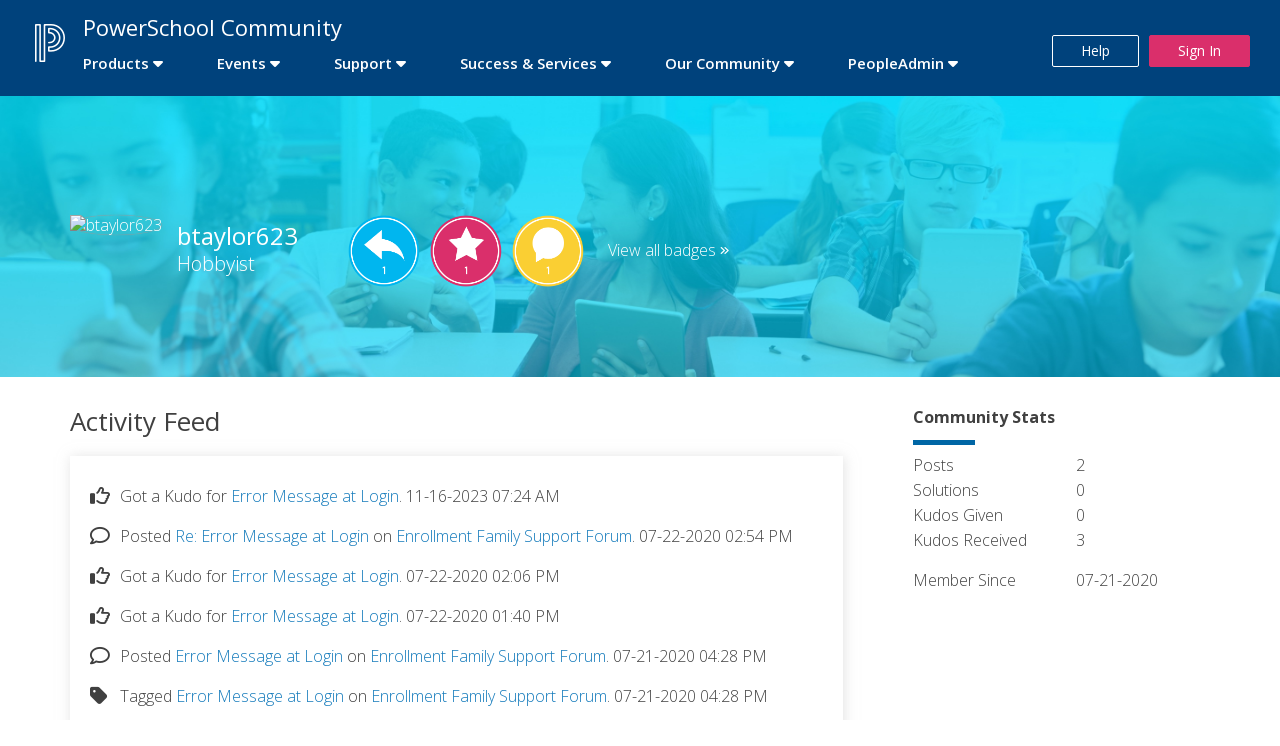

--- FILE ---
content_type: text/javascript;charset=UTF-8
request_url: https://help.powerschool.com/t5/scripts/BE8E3DFE1C5E4E2495423B6B7537684F/lia-scripts-body-min.js
body_size: 1330
content:

if(jQuery.isLithium!==true){jQuery=LITHIUM.jQuery;}
;(function($LITH){LITHIUM.UserBadges=function(params){var badgeListSelector=params.badgeListSelector;var viewAllSelector=params.viewAllSelector;var badgeDisplaySelector=params.badgeDisplaySelector;var userBadgesComponentSelector=params.userBadgesComponentSelector;var componentContainers=document.getElementsByClassName(userBadgesComponentSelector);var badgeLists=[];function adjustViewAllMargin(){for(var j=0;j<badgeLists.length;j++){var totalBadgeWidth=getWidthOfVisibleBadges(badgeLists[j]);var viewAllLink=badgeLists[j].viewAllLink;var badgeListWidth=$LITH(badgeLists[j].list).width();viewAllLink.style.marginLeft=(-1*(badgeListWidth-totalBadgeWidth))+"px";}}
function getWidthOfVisibleBadges(badgeList){var totalWidth=0;var list=$LITH(badgeList.list);var badges=badgeList.badges;var badgeListHeight=list.offset().top+list.height();for(var k=0;k<badges.length;k++){var badge=$LITH(badges[k]);if(badge.offset().top<badgeListHeight){totalWidth+=badge.outerWidth();}}
return totalWidth;}
for(var i=0;i<componentContainers.length;i++){var viewAllLink=componentContainers[i].getElementsByClassName(viewAllSelector)[0];var badgeList=componentContainers[i].getElementsByClassName(badgeListSelector)[0];var badges=$LITH(badgeList).find('.'+badgeDisplaySelector);if(viewAllLink&&badgeList&&badges){badgeLists.push({list:badgeList,viewAllLink:viewAllLink,badges:badges});}}
if(badgeLists.length){adjustViewAllMargin();window.addEventListener('resize',function(){adjustViewAllMargin();});}};})(LITHIUM.jQuery);
;(function($LITH){LITHIUM.InformationBox=function(params){var component=$LITH(params.componentSelector);var $doc=$LITH(document);if(params.faceLinkUrl){component.click(function(){window.location.href=params.faceLinkUrl;});}
if(params.closeLinkSelector){var closeLink=$LITH(params.closeLinkSelector);if(closeLink.exists()){closeLink.click(function(){component.remove();return false;});}}
if($doc.data('li-information-box-hide-init')===undefined){$doc.data('li-information-box-hide-init',true);$doc.on(params.updateFeedbackEvent,function(event){$LITH(params.feedbackSelector).hide();});}};})(LITHIUM.jQuery);
;(function($LITH){LITHIUM.CustomEvent=function(selector,triggerEvent){if(LITHIUM.CustomEvent[triggerEvent]!==true){LITHIUM.CustomEvent[triggerEvent]=true;LITHIUM.Cache.create("CustomEvent",["elementId","triggerEvent"]);$LITH(document).on(triggerEvent,selector,function(event){var element=$LITH(this);var customEvent=LITHIUM.Cache.CustomEvent.get({elementId:element.attr("id"),triggerEvent:event.handleObj.origType});if(customEvent.fireEvent){var fireEventObj=$LITH.Event(customEvent.fireEvent);fireEventObj.hasOwnProperty("data")?$LITH.extend(fireEventObj.data,customEvent.eventContext):fireEventObj.data=customEvent.eventContext;element.trigger(fireEventObj);if(fireEventObj.isDefaultPrevented()||fireEventObj.isPropagationStopped()){return false;}}
if(customEvent.stopTriggerEvent){return false;}});}}})(LITHIUM.jQuery);
;(function($){const setRoleAndLabel=(params,row,status)=>{const $column=$(row).find(params.selectors.triangleTopClass);const $cell=$column.find(params.selectors.emptyCellClass);if($cell!==null&&$cell!==undefined){$cell.attr('role','img');$cell.attr('aria-label',status);}}
LITHIUM.MessageListActual=function(params){const $rows=$(params.selectors.listRowSelector);$rows.each((index,row)=>{const rowClass=row.className;if(rowClass.includes(params.misc.threadSolvedClass)){setRoleAndLabel(params,row,params.misc.solvedStatus);}else if(rowClass.includes(params.misc.threadEscalatedClass)){setRoleAndLabel(params,row,params.misc.escalatedStatus);}else if(rowClass.includes(params.misc.threadReadOnlyClass)){setRoleAndLabel(params,row,params.misc.readonlyStatus);}else if(rowClass.includes(params.misc.threadUnreadClass)){setRoleAndLabel(params,row,params.misc.unreadStatus);}else if(!rowClass.includes(params.misc.threadClass)){setRoleAndLabel(params,row,params.misc.unsolvedStatus);}});}})(LITHIUM.jQuery);
;(function($){LITHIUM.PartialRenderProxy=function(params){document.addEventListener(params.listenerEvent,function(event){$(document).trigger(params.relayEvent,{calls:JSON.stringify(event.detail.calls),success:event.detail.success});});document.addEventListener(params.limuirsComponentRenderedEvent,function(){LITHIUM.Loader.onJsAttached(function(){if(LITHIUM.AngularSupport.isAngularEnabled()){LITHIUM.AngularSupport.compile();}
if(LITHIUM.renderImages){LITHIUM.renderImages();}});});}})(LITHIUM.jQuery);
